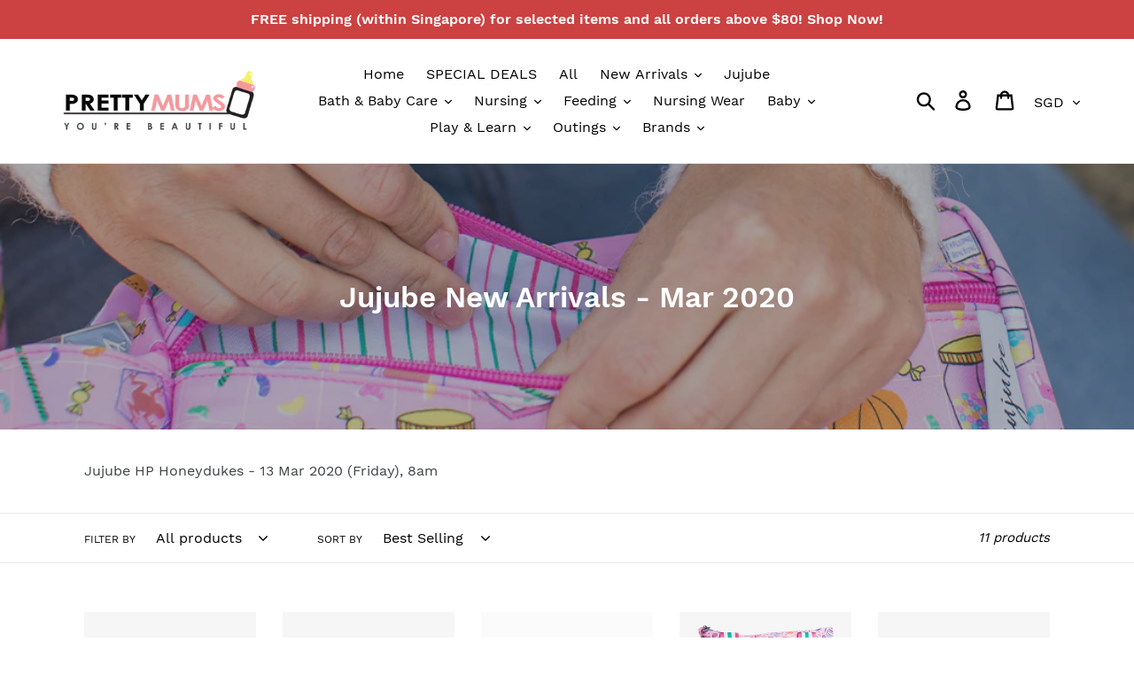

--- FILE ---
content_type: application/javascript; charset=utf-8
request_url: https://cdn.seguno.com/17b016175d1f44d093a05a703c707933/codes/bW90aGVyc2RheTE5.js?v=1557544150000
body_size: -375
content:
document.dispatchEvent(new CustomEvent('__seguno-DISCOUNT-CONFIG', { detail: {"priceRule":"349650550848","code":"MOTHERSDAY19"} }));

--- FILE ---
content_type: application/javascript; charset=utf-8
request_url: https://cdn.seguno.com/17b016175d1f44d093a05a703c707933/price-rules/349650550848.js?v=1557544150000
body_size: -213
content:
document.dispatchEvent(new CustomEvent('__seguno-PRICE-RULE-CONFIG', { detail: {"id":"349650550848","type":"percentage","amount":20.0,"subtotalMinimum":50.0,"shippingMaximum":null,"quantityMinimum":null,"oncePerCustomer":false,"startsAt":"2019-05-11T03:04:17.000+00:00","endsAt":"2019-05-13T15:59:00.000+00:00","products":[],"entitlements":[]} }));